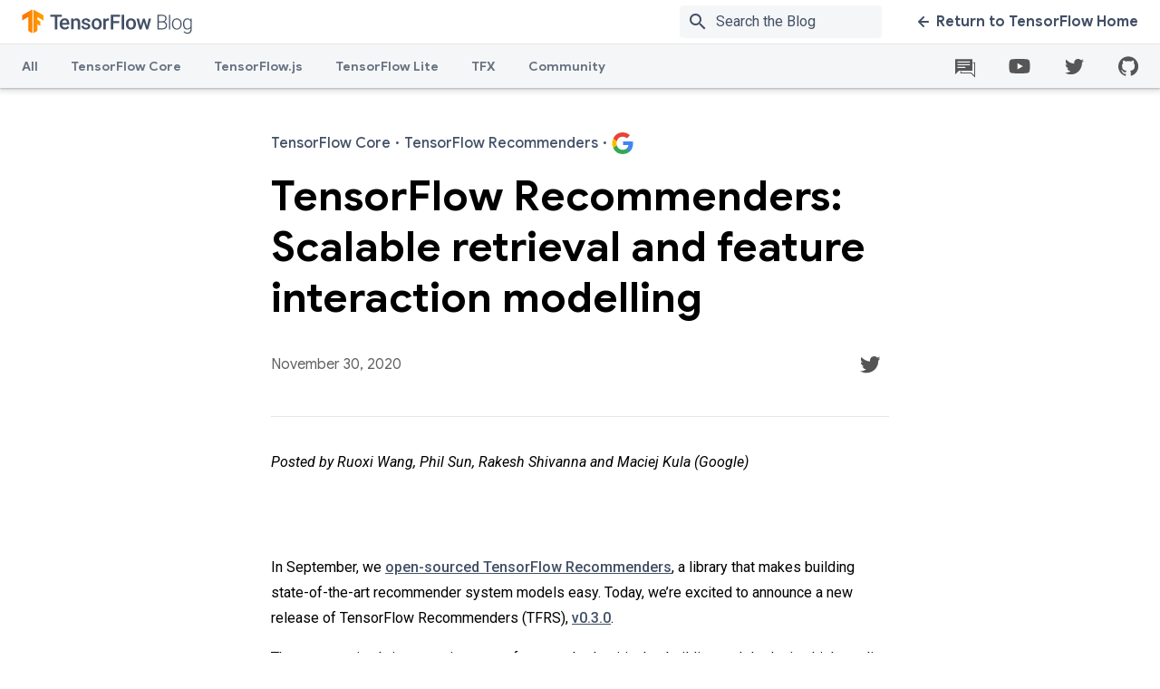

--- FILE ---
content_type: text/html; charset=UTF-8
request_url: https://blog.tensorflow.org/2020/11/tensorflow-recommenders-scalable-retrieval-feature-interaction-modelling.html
body_size: 20547
content:
<!DOCTYPE html>
<html class='v2' dir='ltr' lang='en' xmlns='http://www.w3.org/1999/xhtml' xmlns:b='http://www.google.com/2005/gml/b' xmlns:data='http://www.google.com/2005/gml/data' xmlns:expr='http://www.google.com/2005/gml/expr'>
<head>
<link href='https://www.blogger.com/static/v1/widgets/335934321-css_bundle_v2.css' rel='stylesheet' type='text/css'/>
<meta content='text/html; charset=UTF-8' http-equiv='Content-Type'/>
<meta content='blogger' name='generator'/>
<link href='https://blog.tensorflow.org/favicon.ico' rel='icon' type='image/x-icon'/>
<link href='https://blog.tensorflow.org/2020/11/tensorflow-recommenders-scalable-retrieval-feature-interaction-modelling.html' rel='canonical'/>
<link rel="alternate" type="application/atom+xml" title="The TensorFlow Blog - Atom" href="https://blog.tensorflow.org/feeds/posts/default" />
<link rel="alternate" type="application/rss+xml" title="The TensorFlow Blog - RSS" href="https://blog.tensorflow.org/feeds/posts/default?alt=rss" />
<link rel="service.post" type="application/atom+xml" title="The TensorFlow Blog - Atom" href="https://www.blogger.com/feeds/7864883956188652345/posts/default" />

<link rel="alternate" type="application/atom+xml" title="The TensorFlow Blog - Atom" href="https://blog.tensorflow.org/feeds/2722833120994115738/comments/default" />
<!--Can't find substitution for tag [blog.ieCssRetrofitLinks]-->
<link href='https://blogger.googleusercontent.com/img/b/R29vZ2xl/AVvXsEgUgTq7dzc6s_18vOpQe036s64DXxvcuPbhNW-E8ihsTe7zzbEtnJG4RpmdRsJT8czMIGUpNNlnS17KjW60cEM8FhoUfAats3BnIrEFTP8InG-O1UqRKbb15AJdf_mDhFYEgEMm5o4I_cg/s0/image+1.png' rel='image_src'/>
<meta content='The v0.3.0 release of TensorFlow Recommenders comes with two important new features: seamless state-of-the-art approximate retrieval and improved feat' name='description'/>
<meta content='https://blog.tensorflow.org/2020/11/tensorflow-recommenders-scalable-retrieval-feature-interaction-modelling.html' property='og:url'/>
<meta content='TensorFlow Recommenders: Scalable retrieval and feature interaction modelling' property='og:title'/>
<meta content='The v0.3.0 release of TensorFlow Recommenders comes with two important new features: seamless state-of-the-art approximate retrieval and improved feat' property='og:description'/>
<meta content='https://blogger.googleusercontent.com/img/b/R29vZ2xl/AVvXsEgUgTq7dzc6s_18vOpQe036s64DXxvcuPbhNW-E8ihsTe7zzbEtnJG4RpmdRsJT8czMIGUpNNlnS17KjW60cEM8FhoUfAats3BnIrEFTP8InG-O1UqRKbb15AJdf_mDhFYEgEMm5o4I_cg/w1200-h630-p-k-no-nu/image+1.png' property='og:image'/>
<meta charset='UTF-8'/>
<meta content='IE=edge' http-equiv='X-UA-Compatible'/>
<meta content='width=device-width, initial-scale=1' name='viewport'/>
<meta content='https://www.gstatic.com/tf_blog/images/image_blank.png' property='og:image'/>
<meta content='https://www.gstatic.com/tf_blog/images/image_blank.png' property='twitter:image'/>
<meta content='summary_large_image' name='twitter:card'/>
<meta content='TensorFlow Recommenders: Scalable retrieval and feature interaction modelling' property='twitter:title'/>
<title>TensorFlow Recommenders: Scalable retrieval and feature interaction modelling &#8212; The TensorFlow Blog</title>
<style id='page-skin-1' type='text/css'><!--
/* ADD YOUR CSS HERE */
body{font-family:Roboto,sans-serif;font-size:16px;line-height:30px;-webkit-font-smoothing:antialiased;color:#000}h1{font-family:Google Sans,sans-serif;font-size:34px;font-weight:500;line-height:44px}h2{font-size:30px;line-height:40px}h2,h3{font-family:Google Sans,sans-serif;font-weight:700}h3{font-size:24px;line-height:32px}h4{font-size:20px;font-weight:500}h4,h5{font-family:Google Sans,sans-serif;line-height:26px}h5{font-size:16px;font-weight:700}h6{font-size:14px;line-height:22px}.display,h6{font-family:Google Sans,sans-serif;font-weight:700}.display{font-size:46px;line-height:56px}.hidden-text{height:1px;overflow:hidden;pointer-events:none;position:absolute;top:-10px;width:1px}img,video{border:0;height:auto;max-width:100%}body{position:relative;min-height:100vh}body.no-scroll{overflow:hidden}.content-wrap{padding-top:97px;padding-bottom:552px}@media only screen and (max-width:839px){.content-wrap{padding-top:48px}}.widget{margin:0;line-height:unset}.widget li{padding-left:12px}.widget ol,.widget ul{padding-left:40px}.widget li,.widget ol,.widget ul{line-height:unset}.tensorsite-full-footer{position:absolute;bottom:0;height:461px;width:100%}.posts-container{display:-webkit-box;display:-webkit-flex;display:-ms-flexbox;display:flex;position:relative}.posts-container .tensorsite-posts__regular{-webkit-box-flex:3;-webkit-flex:3;-ms-flex:3;flex:3}.divider{width:100%;background-color:#e3e5e8;height:1px;margin-bottom:24px;z-index:1}.divider--lg-gap{margin:45px auto 25px}.divider--article-bottom{margin:30px 0}.divider--article-top{margin-bottom:36px}@media only screen and (max-width:767px){.divider--article-top{margin-bottom:24px}}.tensorsite-blog-logo{display:-webkit-box;display:-webkit-flex;display:-ms-flexbox;display:flex;-webkit-box-align:center;-webkit-align-items:center;-ms-flex-align:center;align-items:center}.tensorsite-blog-logo__image{width:auto;height:32px}.tensorsite-logo{display:-webkit-box;display:-webkit-flex;display:-ms-flexbox;display:flex;-webkit-box-align:center;-webkit-align-items:center;-ms-flex-align:center;align-items:center;-webkit-box-flex:1;-webkit-flex:1;-ms-flex:1;flex:1}.tensorsite-logo__image{width:auto;height:32px}@media only screen and (max-width:767px){.tensorsite-logo{margin-bottom:36px}}.wrapper{overflow:hidden}.tensorsite-container{margin:48px auto;padding:0 40px;position:relative;width:auto;max-width:1420px}@media only screen and (max-width:767px){.tensorsite-container{margin:24px auto;padding:0 20px}}@media only screen and (min-width:768px){.tensorsite-container.featured{margin:48px auto -12px}}.tensorsite-container--large{margin:48px auto;padding:0 40px;position:relative;width:auto;max-width:1050px}@media only screen and (max-width:767px){.tensorsite-container--large{margin:24px auto;padding:0 20px}}.tensorsite-container--medium{margin:48px auto;padding:0 40px;position:relative;width:auto;max-width:844px}@media only screen and (max-width:767px){.tensorsite-container--medium{margin:24px auto;padding:0 20px}}.tensorsite-container--narrow{margin:48px auto;padding:0 40px;position:relative;width:auto;max-width:682px}@media only screen and (max-width:767px){.tensorsite-container--narrow{margin:24px auto;padding:0 20px}}.tensorsite-container--flex-horizontal{display:-webkit-box;display:-webkit-flex;display:-ms-flexbox;display:flex}.section,body{margin:0}.tensorsite-content{border-radius:10px;display:-webkit-box;display:-webkit-flex;display:-ms-flexbox;display:flex;-webkit-box-flex:1;-webkit-flex:1;-ms-flex:1;flex:1;-webkit-box-orient:vertical;-webkit-box-direction:normal;-webkit-flex-direction:column;-ms-flex-direction:column;flex-direction:column;padding:26px 30px;position:relative}.tensorsite-content .spacer{-webkit-box-flex:1;-webkit-flex:1;-ms-flex:1;flex:1}.tensorsite-content a:not(.tensorsite-content__button),.tensorsite-content div{-webkit-transition:color .2s linear;transition:color .2s linear}.tensorsite-content ul{list-style:none;padding:0}.tensorsite-content ul li{line-height:1;margin:8px 0}.tensorsite-content ul li:last-of-type{margin-bottom:0}.tensorsite-content p{margin:0}.tensorsite-content__image-wrapper{position:relative}.tensorsite-content__image{border-radius:10px 10px 0 0;display:block;height:100%;-o-object-fit:cover;object-fit:cover;position:absolute;width:100%;-webkit-transform:scale(1.015);transform:scale(1.015);-webkit-transition:-webkit-transform .5s ease;transition:-webkit-transform .5s ease;transition:transform .5s ease;transition:transform .5s ease,-webkit-transform .5s ease;will-change:transform}@media only screen and (max-width:850px){.tensorsite-content__image{position:relative}}.tensorsite-content__icon{position:absolute;top:15px;right:24px}.tensorsite-content__subtitle{font-family:Google Sans,sans-serif;font-size:16px;font-weight:700;line-height:26px;font-weight:500!important;color:#425066;-webkit-box-align:center;-webkit-align-items:center;-ms-flex-align:center;align-items:center;display:-webkit-box;display:-webkit-flex;display:-ms-flexbox;display:flex;margin-bottom:18px;position:relative}.tensorsite-content__subtitle b{margin:0 5px}.tensorsite-content__title{font-family:Google Sans,sans-serif;font-size:34px;font-weight:500;line-height:44px;font-weight:700!important;color:#425066;margin-bottom:12px}.tensorsite-content__title:last-child{margin-bottom:0}.tensorsite-content__title--grow{-webkit-box-flex:1;-webkit-flex-grow:1;-ms-flex-positive:1;flex-grow:1}.tensorsite-content__info{font-size:14px;line-height:22px;color:#616161;margin-bottom:18px}.tensorsite-content__description{font-family:Roboto,sans-serif;font-size:16px;line-height:30px;color:#616161;margin-bottom:24px}a{color:#425066;-webkit-transition:color .2s linear;transition:color .2s linear}a,a:active,a:focus{text-decoration:none}a.disabled{pointer-events:none;cursor:default;color:#ccc}a.disabled .cta-icon path{fill:#ccc}a .cta-icon{-webkit-transition:margin-right .2s linear,margin-left .2s linear;transition:margin-right .2s linear,margin-left .2s linear}a .cta-icon path{fill:#425066;-webkit-transition:fill .2s linear;transition:fill .2s linear}a .cta-icon.grey path{fill:#ccc}a .cta-icon--left{-webkit-transform:rotate(180deg);transform:rotate(180deg)}a:hover{color:#ff6f00}a:hover .cta-icon path{fill:#ff6f00}.tensorsite-card{display:-webkit-box;display:-webkit-flex;display:-ms-flexbox;display:flex;-webkit-backface-visibility:hidden;backface-visibility:hidden;background:#fff;border-radius:10px;-webkit-box-shadow:0 0 36px rgba(0,0,0,.1);box-shadow:0 0 36px rgba(0,0,0,.1);-webkit-box-orient:horizontal;-webkit-box-direction:normal;-webkit-flex-direction:row;-ms-flex-direction:row;flex-direction:row;margin:24px 0;overflow:hidden;position:relative;-webkit-transform:translateZ(0);transform:translateZ(0);-webkit-transition:opacity .2s linear,-webkit-box-shadow .2s linear;transition:opacity .2s linear,-webkit-box-shadow .2s linear;transition:box-shadow .2s linear,opacity .2s linear;transition:box-shadow .2s linear,opacity .2s linear,-webkit-box-shadow .2s linear}.tensorsite-card.hidden{display:none}.tensorsite-card .divider{margin-bottom:18px}@media only screen and (max-width:850px){.tensorsite-card .divider{margin-bottom:14px}}.tensorsite-card.featured{min-height:300px}.tensorsite-card.featured .tensorsite-content{-webkit-box-pack:center;-webkit-justify-content:center;-ms-flex-pack:center;justify-content:center}.tensorsite-card.featured .tensorsite-content .tensorsite-content__title{font-size:40px;line-height:54px}@media only screen and (max-width:850px){.tensorsite-card.featured .tensorsite-content .tensorsite-content__title{font-size:26px;line-height:36px}}.tensorsite-card.featured .tensorsite-content .tensorsite-content__subtitle{margin-bottom:18px}@media only screen and (max-width:850px){.tensorsite-card.featured .tensorsite-content .tensorsite-content__subtitle{margin-bottom:10px}}@media only screen and (max-width:850px){.tensorsite-card{-webkit-box-orient:vertical;-webkit-box-direction:normal;-webkit-flex-direction:column;-ms-flex-direction:column;flex-direction:column;max-height:unset;max-width:600px;margin:24px auto}}.tensorsite-card:hover .tensorsite-content__title{color:#ff6f00}.tensorsite-card .tensorsite-content{padding:28px 30px 32px}.tensorsite-card .tensorsite-content .tensorsite-content__cta-wrapper,.tensorsite-card .tensorsite-content .tensorsite-content__description,.tensorsite-card .tensorsite-content .tensorsite-content__info,.tensorsite-card .tensorsite-content .tensorsite-content__subtitle,.tensorsite-card .tensorsite-content .tensorsite-content__title{position:relative}.tensorsite-card .tensorsite-content .tensorsite-content__subtitle{margin-bottom:14px}@media only screen and (max-width:1279px){.tensorsite-card .tensorsite-content .tensorsite-content__subtitle{margin-bottom:8px;line-height:24px;font-size:14px}}.tensorsite-card .tensorsite-content .tensorsite-content__title{margin-bottom:16px;font-size:30px}@media only screen and (max-width:1279px){.tensorsite-card .tensorsite-content .tensorsite-content__title{font-size:24px;margin-bottom:14px;line-height:32px}.tensorsite-card .tensorsite-content .tensorsite-content__title .no-subtitle{margin-top:32px}}.tensorsite-card .tensorsite-content .tensorsite-content__description{margin-bottom:0;display:-webkit-box;line-clamp:4;-webkit-line-clamp:4;text-overflow:ellipsis;-webkit-box-orient:vertical;overflow:hidden}.tensorsite-card .tensorsite-content .tensorsite-content__description *{color:#616161!important;font-weight:400!important}.tensorsite-card .tensorsite-content .tensorsite-content__info{font-family:Google Sans,sans-serif;margin-bottom:20px}@media only screen and (max-width:1279px){.tensorsite-card .tensorsite-content .tensorsite-content__info{line-height:24px}}@media only screen and (max-width:850px){.tensorsite-card .tensorsite-content{padding:16px 18px 20px}}.tensorsite-card .tensorsite-content__image-wrapper{background-color:#fbfcfc;overflow:hidden;position:relative;width:auto;-webkit-flex-basis:40%;-ms-flex-preferred-size:40%;flex-basis:40%;display:-webkit-box;display:-webkit-flex;display:-ms-flexbox;display:flex;-webkit-box-align:center;-webkit-align-items:center;-ms-flex-align:center;align-items:center;-webkit-box-pack:center;-webkit-justify-content:center;-ms-flex-pack:center;justify-content:center}@media only screen and (max-width:850px){.tensorsite-card .tensorsite-content__image-wrapper{max-height:250px}}.tensorsite-card .tensorsite-content__image-wrapper.hidden{display:none}.tensorsite-card:focus,.tensorsite-card:hover{-webkit-box-shadow:0 0 64px rgba(0,0,0,.22);box-shadow:0 0 64px rgba(0,0,0,.22);cursor:pointer}.tensorsite-card__href{height:100%;left:0;opacity:0;position:absolute;top:0;width:100%;z-index:2}.tensorsite-card:first-of-type{margin-top:0}.tensorsite-card:hover .tensorsite-content__image-wrapper img,.tensorsite-card__href:focus~.tensorsite-content__image-wrapper img{-webkit-transform:scale(1.03);transform:scale(1.03);-webkit-transition:-webkit-transform 1s ease;transition:-webkit-transform 1s ease;transition:transform 1s ease;transition:transform 1s ease,-webkit-transform 1s ease}.tensorsite-detail{color:#000!important}.tensorsite-detail__title{font-family:Google Sans,sans-serif;font-size:46px;font-weight:700;line-height:56px;margin-bottom:24px}@media only screen and (max-width:767px){.tensorsite-detail__title{font-family:Google Sans,sans-serif;font-size:28px;font-weight:700;line-height:1.36;margin-bottom:16px}}.tensorsite-detail__body,.tensorsite-detail__body div,.tensorsite-detail__body div>span,.tensorsite-detail__body li>span{font-family:Roboto,sans-serif!important;font-size:16px!important;line-height:28px!important;letter-spacing:0!important}.tensorsite-detail__body b,.tensorsite-detail__body strong{font-weight:500!important}.tensorsite-detail__body h1,.tensorsite-detail__body h1>span,.tensorsite-detail__body h1>strong,.tensorsite-detail__body h2,.tensorsite-detail__body h2>span,.tensorsite-detail__body h2>strong{font-family:Google Sans,sans-serif!important;font-size:30px!important;font-weight:700!important;line-height:40px!important;margin-bottom:18px!important;margin-top:40px}@media only screen and (max-width:767px){.tensorsite-detail__body h1,.tensorsite-detail__body h1>span,.tensorsite-detail__body h1>strong,.tensorsite-detail__body h2,.tensorsite-detail__body h2>span,.tensorsite-detail__body h2>strong{font-size:24px!important;line-height:34px!important;margin-bottom:12px!important;margin-top:30px}}.tensorsite-detail__body h3,.tensorsite-detail__body h3>span,.tensorsite-detail__body h3>strong{font-family:Google Sans,sans-serif!important;font-size:26px!important;font-weight:700!important;line-height:36px!important;margin-bottom:14px!important;margin-top:40px}@media only screen and (max-width:767px){.tensorsite-detail__body h3,.tensorsite-detail__body h3>span,.tensorsite-detail__body h3>strong{font-size:22px!important;line-height:32px!important;margin-bottom:12px!important;margin-top:30px}}.tensorsite-detail__body h4,.tensorsite-detail__body h4>span,.tensorsite-detail__body h4>strong{font-family:Google Sans,sans-serif!important;font-size:20px!important;font-weight:500!important;line-height:30px!important;margin-bottom:14px!important;margin-top:40px}@media only screen and (max-width:767px){.tensorsite-detail__body h4,.tensorsite-detail__body h4>span,.tensorsite-detail__body h4>strong{margin-bottom:12px!important;margin-top:30px}}.tensorsite-detail__body ol,.tensorsite-detail__body ul{margin:24px 0}@media only screen and (max-width:767px){.tensorsite-detail__body ol,.tensorsite-detail__body ul{margin:18px 0}}.tensorsite-detail__body a{color:#425066!important;font-weight:500!important}.tensorsite-detail__body a:not(.author-link){text-decoration:underline!important}.tensorsite-detail__body a:hover{color:#ff6f00!important}.tensorsite-detail__body a.author-link{white-space:nowrap}.tensorsite-detail__body a[imageanchor]{display:block!important;float:none!important;margin-left:0!important;margin-right:0!important}.tensorsite-detail__body img{display:block}.tensorsite-detail__body img:not(.unset-width){width:100%;border-radius:4px;margin:24px 0}.tensorsite-detail__body img.unset-width{margin:0 auto 12px}.tensorsite-detail__body iframe{width:100%}.tensorsite-detail__body .gist{margin:24px 0}.tensorsite-detail__body .tr-caption-container{width:100%;padding:0;margin:24px 0}.tensorsite-detail__body .tr-caption-container img{margin:0 0 12px}.tensorsite-detail__body .tr-caption{font-size:12.8px!important;font-style:normal!important;font-family:unset!important;line-height:1.8!important;font-weight:400!important}.tensorsite-detail__body code,.tensorsite-detail__body pre[class*=language-]{background:#f5f6f7!important;font-family:Roboto Mono,monospace!important;border-radius:2px}.tensorsite-detail__body code{padding:5px 8px}.tensorsite-detail__body pre[class*=language-]{margin:24px auto!important;line-height:1.7!important;padding:24px}@media only screen and (max-width:767px){.tensorsite-detail__body pre[class*=language-]{padding:8px 12px}}.tensorsite-detail__body pre[class*=language-] code{padding:0}.tensorsite-detail__body pre[class*=language-] .token.operator{background:unset!important}.tensorsite-detail__body .separator[style*=center]>a:not([style*=float]){margin:0!important}.tensorsite-detail__contact{display:-webkit-box;display:-webkit-flex;display:-ms-flexbox;display:flex;-webkit-box-align:center;-webkit-align-items:center;-ms-flex-align:center;align-items:center;-webkit-box-pack:justify;-webkit-justify-content:space-between;-ms-flex-pack:justify;justify-content:space-between;margin-bottom:36px}@media only screen and (max-width:767px){.tensorsite-detail__contact{margin-bottom:24px}}.tensorsite-detail__info{font-family:Google Sans,sans-serif;font-size:16px;font-weight:700;line-height:26px;font-weight:400;color:#616161;margin-right:25px}.tensorsite-detail-footer .article-divider{padding:30px 0}.tensorsite-detail-footer .tensorsite-chip{font-family:Roboto,sans-serif;font-size:16px;line-height:30px;color:#616161;border:1px solid #ebebeb;padding:4px 10px;display:inline-block;border-radius:4px;margin-bottom:4px;-webkit-transition:color .2s linear,background-color .2s linear;transition:color .2s linear,background-color .2s linear;text-decoration:none}.tensorsite-detail-footer .tensorsite-chip:hover{background-color:hsla(213,7%,76%,.2)}.tensorsite-detail-footer .tensorsite-chip:focus{background-color:hsla(213,7%,76%,.26)}.tensorsite-detail-footer .tensorsite-chip:active{background-color:hsla(213,7%,76%,.32)}.tensorsite-next{background:#f5f6f7;padding:48px 0 60px;display:none}@media only screen and (max-width:767px){.tensorsite-next{padding:48px 0 0}}.tensorsite-next.active{display:-webkit-box;display:-webkit-flex;display:-ms-flexbox;display:flex}.tensorsite-next__title{font-family:Google Sans,sans-serif;font-size:46px;font-weight:700;line-height:56px;margin-bottom:36px;text-align:center}@media only screen and (max-width:767px){.tensorsite-next__title{font-family:Google Sans,sans-serif;font-size:28px;font-weight:700;line-height:1.36;margin-bottom:24px}}#pagination-container{display:none}.pagination{display:-webkit-box;display:-webkit-flex;display:-ms-flexbox;display:flex;-webkit-box-pack:justify;-webkit-justify-content:space-between;-ms-flex-pack:justify;justify-content:space-between}.pagination .arrow-link{font-family:Google Sans,sans-serif;font-size:16px;font-weight:700;line-height:20px;display:-webkit-inline-box;display:-webkit-inline-flex;display:-ms-inline-flexbox;display:inline-flex;-webkit-box-align:center;-webkit-align-items:center;-ms-flex-align:center;align-items:center;text-decoration:none}.pagination .arrow-link .cta-icon{height:12px}.pagination .arrow-link .cta-icon--left{margin-left:4px}.pagination .arrow-link .cta-icon--right{margin-right:4px}.pagination .arrow-link>span{padding:0 8px}.pagination .arrow-link:hover .cta-icon--left{margin-left:0;margin-right:4px}.pagination .arrow-link:hover .cta-icon--right{margin-left:4px;margin-right:0}.filter-page__title{font-family:Google Sans,sans-serif;font-size:46px;font-weight:700;line-height:56px;line-height:46px;margin-bottom:20px}@media only screen and (max-width:767px){.filter-page__title{font-family:Google Sans,sans-serif;font-size:30px;font-weight:700;line-height:40px}}.filter-page__subtitle{font-size:18px;line-height:30px;max-width:735px}@media only screen and (max-width:767px){.filter-page__subtitle{font-family:Roboto,sans-serif;font-size:16px;line-height:28px}}.filter-page__subtitle a{text-decoration:underline;font-weight:500}.tensorsite-button{font-family:Google Sans,sans-serif;font-size:16px;font-weight:700;line-height:20px;border-radius:8px;-webkit-box-shadow:0 0 20px transparent;box-shadow:0 0 20px transparent;display:inline-block;height:auto;outline:none;padding:13px 22px;text-transform:none;-webkit-transition:background .3s linear,color .3s linear,-webkit-box-shadow .3s linear;transition:background .3s linear,color .3s linear,-webkit-box-shadow .3s linear;transition:box-shadow .3s linear,background .3s linear,color .3s linear;transition:box-shadow .3s linear,background .3s linear,color .3s linear,-webkit-box-shadow .3s linear}.tensorsite-button:active{-webkit-box-shadow:none;box-shadow:none}.tensorsite-button--orange{background:-webkit-gradient(linear,left top,right top,from(#ff6f00),to(#ff9100));background:linear-gradient(90deg,#ff6f00,#ff9100);color:#fff;overflow:hidden;position:relative;z-index:1}.tensorsite-button--orange:after{background:#ff6f00;bottom:0;content:"";left:0;opacity:0;position:absolute;right:0;top:0;-webkit-transition:opacity .3s;transition:opacity .3s;z-index:-1}.tensorsite-button--orange:focus:after,.tensorsite-button--orange:hover:after{opacity:1}.tensorsite-button--white{background:#fff;color:#425066}.tensorsite-button--white:focus,.tensorsite-button--white:hover{background:#425066;color:#fff}.tensorsite-footer{margin-top:-92px;overflow:hidden;padding-top:92px;pointer-events:none;position:relative}.tensorsite-footer:after,.tensorsite-footer:before{bottom:0;content:"";display:block;position:absolute}.tensorsite-footer:before{background:#ff6f00;left:0;right:calc(1440px + ((100% - 1440px) / 2) + 96px);top:184px}.tensorsite-footer:after{background:#ff9100;left:calc(1440px + ((100% - 1440px) / 2) + 96px);right:0;top:0}.tensorsite-footer.grey{background-color:#f5f6f7}.tensorsite-footer__container{background-image:-webkit-gradient(linear,right top,left top,color-stop(18%,#ff9100),color-stop(86%,#ff6f00));background-image:linear-gradient(-90deg,#ff9100 18%,#ff6f00 86%);margin:0 auto;max-width:calc(100% - 192px);min-height:210px;padding:70px 0;position:relative}@media screen and (min-width:1440px){.tensorsite-footer__container{max-width:1248px}}@media only screen and (max-width:767px){.tensorsite-footer__container{background-image:-webkit-gradient(linear,right top,left top,from(#ff9100),to(#ff6f00));background-image:linear-gradient(-90deg,#ff9100,#ff6f00);padding-bottom:100px}}.tensorsite-footer__side{bottom:0;position:absolute;width:192px}.tensorsite-footer__side:before{content:"";display:block;height:92px;margin-top:-92px;width:100%}.tensorsite-footer__side--left{background:#ff6f00;left:-192px;top:92px}.tensorsite-footer__side--left:before{background-image:url("data:image/svg+xml;charset=utf-8,%3Csvg xmlns='http://www.w3.org/2000/svg' viewBox='0 0 192 92'%3E%3Cpath d='M162 8L96 46 30 84a60.7 60.7 0 0 1-30 8h192V0a60.7 60.7 0 0 0-30 8z' fill='%23FF6F00'/%3E%3C/svg%3E")}.tensorsite-footer__side--right{background:#ff9100;right:-192px;top:0}.tensorsite-footer__side--right:before{background-image:url("data:image/svg+xml;charset=utf-8,%3Csvg xmlns='http://www.w3.org/2000/svg' viewBox='0 0 192 92'%3E%3Cpath d='M162 8L96 46 30 84a60.7 60.7 0 0 1-30 8h192V0a60.7 60.7 0 0 0-30 8z' fill='%23FF9100'/%3E%3C/svg%3E")}.tensorsite-footer__content{pointer-events:auto}.tensorsite-footer__content .tensorsite-content{margin:0 auto;max-width:650px;padding:0}.tensorsite-footer__content .tensorsite-content__title{font-family:Google Sans,sans-serif;font-size:30px;font-weight:700;line-height:40px;color:#fff;padding:0;text-align:center;width:auto}.tensorsite-footer__content .tensorsite-content__description{font-size:18px;line-height:30px;color:#fff;text-align:center}.tensorsite-footer__content .tensorsite-content__cta-wrapper{margin-top:10px;text-align:center}.tensorsite-footer__content .tensorsite-content .tensorsite-content__title+.tensorsite-content__cta-wrapper{margin-top:40px}@media only screen and (max-width:767px){.tensorsite-footer__content{margin:0 -76px}}.tensorsite-footer__lines{background:url("https://www.gstatic.com/tf_blog/images/tf_lines.svg") bottom/100% auto no-repeat;bottom:0;left:50%;max-width:1720px;min-width:1320px;pointer-events:none;position:absolute;top:0;-webkit-transform:translate(-50%);transform:translate(-50%);width:90vw;z-index:2}@media only screen and (max-width:767px){.tensorsite-footer__lines{-webkit-transform:translate(-30%);transform:translate(-30%)}}@media only screen and (max-width:480px){.tensorsite-footer__lines{-webkit-transform:translate(-20%);transform:translate(-20%)}}.icon-link{border-radius:50%;height:42px;width:42px;display:-webkit-inline-box;display:-webkit-inline-flex;display:-ms-inline-flexbox;display:inline-flex;-webkit-box-pack:center;-webkit-justify-content:center;-ms-flex-pack:center;justify-content:center;-webkit-box-align:center;-webkit-align-items:center;-ms-flex-align:center;align-items:center;-webkit-transition:background .2s linear;transition:background .2s linear;position:relative}.icon-link:hover{background-color:hsla(213,7%,76%,.2)}.icon-link:focus{background-color:hsla(213,7%,76%,.26)}.icon-link:active{background-color:hsla(213,7%,76%,.32)}.icon-tooltip{left:-3rem}.icon-tooltip,.icon-tooltip-github{position:absolute;width:10rem;background-color:#f5f6f7;top:2.25rem;z-index:999;border-radius:.5rem;text-align:center;color:#425066;display:none;-webkit-box-shadow:0 1px 6px 0 rgba(60,64,67,.3),0 2px 6px 2px rgba(60,64,67,.15);box-shadow:0 1px 6px 0 rgba(60,64,67,.3),0 2px 6px 2px rgba(60,64,67,.15)}.icon-tooltip-github{left:-7rem}.footer__links .footer-link:not(:first-child):before{content:"\B7";color:#999;font-weight:500;margin:5px}.social-icons__container-header,.social-icons__links{height:100%;display:-webkit-box;display:-webkit-flex;display:-ms-flexbox;display:flex;-webkit-box-align:center;-webkit-align-items:center;-ms-flex-align:center;align-items:center}.social-icons__container-header{margin-right:14px}.social-icons__container-header .icon-link{margin-right:0;margin-left:18px}@media only screen and (max-width:1000px){.social-icons__container-header{display:none}}.social-icons__container-footer{background:#f9f9f9;padding:36px 40px;display:-webkit-box;display:-webkit-flex;display:-ms-flexbox;display:flex;-webkit-box-align:center;-webkit-align-items:center;-ms-flex-align:center;align-items:center}.social-icons__container-footer .icon-link:not(:last-of-type){margin-right:24px}.social-icons__container-footer .footer__side--right{display:-webkit-box;display:-webkit-flex;display:-ms-flexbox;display:flex;-webkit-box-align:center;-webkit-align-items:center;-ms-flex-align:center;align-items:center;gap:20px}@media only screen and (max-width:767px){.social-icons__container-footer .footer__side--right{display:block}.social-icons__container-footer .footer__side--right .social-icons__links{place-content:center}}@media only screen and (max-width:767px){.social-icons__container-footer{-webkit-box-orient:vertical;-webkit-box-direction:normal;-webkit-flex-direction:column;-ms-flex-direction:column;flex-direction:column}}.header__overlay{height:100%;left:0;position:absolute;width:100%;background-color:rgba(0,0,0,.4);-webkit-animation:fade-in .4s cubic-bezier(.39,.575,.565,1);animation:fade-in .4s cubic-bezier(.39,.575,.565,1);opacity:0;top:0;z-index:-1}.header__overlay.show{opacity:1;z-index:800;-webkit-transition:opacity .2s ease-in-out;transition:opacity .2s ease-in-out}.header{position:fixed;z-index:700;top:0;width:100%;-webkit-box-shadow:0 1px 2px 0 rgba(60,64,67,.3),0 2px 6px 2px rgba(60,64,67,.15);box-shadow:0 1px 2px 0 rgba(60,64,67,.3),0 2px 6px 2px rgba(60,64,67,.15);height:97px}@media only screen and (max-width:839px){.header{height:48px}}.header .top-row{background:#fff;display:-webkit-box;display:-webkit-flex;display:-ms-flexbox;display:flex;-webkit-box-pack:justify;-webkit-justify-content:space-between;-ms-flex-pack:justify;justify-content:space-between;padding:0 24px;height:48px;-webkit-box-align:center;-webkit-align-items:center;-ms-flex-align:center;align-items:center;border-bottom:1px solid #e6e6e6}@media only screen and (max-width:839px){.header .top-row{padding:0 16px}}.header .top-row__left,.header .top-row__right{-webkit-box-align:center;-webkit-align-items:center;-ms-flex-align:center;align-items:center;-webkit-box-flex:0;-webkit-flex:0 0 auto;-ms-flex:0 0 auto;flex:0 0 auto;height:100%}.header .nav-row,.header .top-row__left,.header .top-row__right{display:-webkit-box;display:-webkit-flex;display:-ms-flexbox;display:flex}.header .nav-row{background:#f5f6f7;-webkit-box-pack:justify;-webkit-justify-content:space-between;-ms-flex-pack:justify;justify-content:space-between;width:100%}.header .nav-items{display:-webkit-box;display:-webkit-flex;display:-ms-flexbox;display:flex;-webkit-box-flex:1;-webkit-flex-grow:1;-ms-flex-positive:1;flex-grow:1;height:48px;position:relative;padding:0 24px}@media only screen and (max-width:839px){.header .nav-items{display:none}}.header .nav-items tab{position:relative}.header .nav-items tab.active .header__nav-item:after,.header .nav-items tab:hover .header__nav-item:after{background:#425066}@media only screen and (max-width:839px){.header .header__cta,.header .nav-items{display:none}}.header__search-container{display:-webkit-box;display:-webkit-flex;display:-ms-flexbox;display:flex;-webkit-box-align:center;-webkit-align-items:center;-ms-flex-align:center;align-items:center;margin:6px 0 6px 24px;overflow:hidden;position:relative;margin-right:36px;border-radius:4px}@media only screen and (max-width:767px){.header__search-container:not(.mobile){display:none}}.header__search-container.mobile{margin:0 0 20px}.header__search-container.mobile #searchform,.header__search-container.mobile .searchbox{width:100%}.header__search-container .searchbox{border-radius:2px}.header__search-container .searchbox input{font-family:Roboto,sans-serif;font-size:16px;line-height:30px;background:#f5f6f7;color:#425066;border:0;margin:0;height:20px;outline:0;padding:8px 8px 8px 40px;width:100%;-webkit-transition:background .2s;transition:background .2s}.header__search-container .searchbox input::-webkit-input-placeholder{color:#425066}.header__search-container .searchbox input:-ms-input-placeholder,.header__search-container .searchbox input::-ms-input-placeholder{color:#425066}.header__search-container .searchbox input::placeholder{color:#425066}.header__search-container .searchbox input:hover{background:#e8eaed}.header__search-container .material-icons{color:#425066;left:8px;position:absolute;top:6px;-webkit-transition:color .2s;transition:color .2s}.header__cta{font-family:Google Sans,sans-serif;font-size:16px;font-weight:700;line-height:20px;display:-webkit-box;display:-webkit-flex;display:-ms-flexbox;display:flex;-webkit-box-align:center;-webkit-align-items:center;-ms-flex-align:center;align-items:center}.header__cta.mobile{padding:18px 0}.header__cta:hover .cta-icon{margin-left:0;margin-right:12px}.header__cta .cta-icon{-webkit-transition:margin-right .2s linear,margin-left .2s linear;transition:margin-right .2s linear,margin-left .2s linear;margin-left:4px;margin-right:8px;-webkit-transform:rotate(180deg);transform:rotate(180deg)}.header__nav-item{font-family:Google Sans,sans-serif;font-size:14px;font-weight:700;line-height:22px;color:#677282;display:-webkit-box;display:-webkit-flex;display:-ms-flexbox;display:flex;-webkit-box-align:center;-webkit-align-items:center;-ms-flex-align:center;align-items:center;padding:0 36px 0 0;height:100%;text-transform:none}.header__nav-item:hover{color:#677282}.header__nav-item.mobile{font-weight:500;padding:0}.header__nav-item.mobile:hover{color:#ff6f00}.header__nav-item:after{bottom:0;border-radius:3px 3px 0 0;content:"";display:block;height:3px;left:calc(50% - 18px);min-width:20px;position:absolute;right:0;-webkit-transform:translateX(-50%);transform:translateX(-50%);width:calc(100% - 44px)}.header__hamburger{border:0;background:none;outline:none;padding:0;margin:1px 8px 0 -4px;padding:8px;color:rgba(0,0,0,.65);cursor:pointer}@media only screen and (min-width:840px){.header__hamburger{display:none}}.header__side-menu{background-color:#fff;bottom:0;display:-webkit-box;display:-webkit-flex;display:-ms-flexbox;display:flex;-webkit-box-orient:vertical;-webkit-box-direction:normal;-webkit-flex-direction:column;-ms-flex-direction:column;flex-direction:column;height:100%;left:0;overflow:auto;position:fixed;top:0;-webkit-transform:translateX(-100%);transform:translateX(-100%);-webkit-transition:-webkit-transform .2s cubic-bezier(.215,.61,.355,1);transition:-webkit-transform .2s cubic-bezier(.215,.61,.355,1);transition:transform .2s cubic-bezier(.215,.61,.355,1);transition:transform .2s cubic-bezier(.215,.61,.355,1),-webkit-transform .2s cubic-bezier(.215,.61,.355,1);z-index:900}.header__side-menu.is-open{height:100%;-webkit-transform:translateX(0);transform:translateX(0);width:80%}.header__side-menu__content{height:100%;padding:18px 16px 0;display:-webkit-box;display:-webkit-flex;display:-ms-flexbox;display:flex;-webkit-box-orient:vertical;-webkit-box-direction:normal;-webkit-flex-direction:column;-ms-flex-direction:column;flex-direction:column}.header__side-menu__content .spacer{-webkit-box-flex:1;-webkit-flex:1;-ms-flex:1;flex:1}.header__side-menu__title{font-size:18px;line-height:30px;font-weight:500;margin-bottom:12px}.header__side-menu__items{list-style:none}.header__side-menu__items li{padding:12px 0}.header__side-menu__bottom{border-top:1px solid #e6e6e6}.header__side-menu__logo-container{background:#fff;height:48px;display:-webkit-box;display:-webkit-flex;display:-ms-flexbox;display:flex;-webkit-box-align:center;-webkit-align-items:center;-ms-flex-align:center;align-items:center;-webkit-flex-shrink:0;-ms-flex-negative:0;flex-shrink:0;padding:0 16px;border-bottom:1px solid #e6e6e6}.tensorsite__tags{-webkit-box-flex:1;-webkit-flex:1;-ms-flex:1;flex:1;height:650px;margin-left:40px;padding-top:40px;position:-webkit-sticky;position:sticky;top:97px}@media only screen and (max-width:850px){.tensorsite__tags{display:none}}.tensorsite__tags h2{margin-bottom:32px}.tensorsite__tags .tensorsite-tag{font-family:Google Sans,sans-serif;font-size:20px;font-weight:500;line-height:26px;color:#425066;display:block;padding:20px 0;border-bottom:1px solid #e3e5e8;display:-webkit-box;display:-webkit-flex;display:-ms-flexbox;display:flex;-webkit-box-pack:justify;-webkit-justify-content:space-between;-ms-flex-pack:justify;justify-content:space-between;-webkit-box-align:center;-webkit-align-items:center;-ms-flex-align:center;align-items:center;-webkit-transition:color .2s linear;transition:color .2s linear}.tensorsite__tags .tensorsite-tag:hover{color:#ff6f00}.tensorsite__tags .tensorsite-tag:hover .cta-icon{margin-left:12px;margin-right:0}.tensorsite__tags .tensorsite-tag .cta-icon{-webkit-transition:margin-right .2s linear,margin-left .2s linear;transition:margin-right .2s linear,margin-left .2s linear;margin-left:8px;margin-right:4px}.community-icon{width:24px;height:24px;vertical-align:middle}
]

--></style>
<!-- Custom TensorFlow Fonts -->
<link href='https://fonts.googleapis.com/css?family=Google+Sans:400,500,700|Roboto:400,400italic,500,500italic,700,700italic|Roboto+Mono:400,500,700|Material+Icons' rel='stylesheet'/>
<!-- End Custom TensorFlow Fonts -->
<!-- Code Block Syntax Highlighting -->
<link href="//prismjs.com/themes/prism.css" rel="stylesheet">
<script src="//prismjs.com/prism.js" type="text/javascript"></script>
<script src='https://cdnjs.cloudflare.com/ajax/libs/prism/1.17.1/plugins/autoloader/prism-autoloader.min.js'></script>
<!-- End Code Block Syntax Highlighting -->
<!-- Image Zoom -->
<link href='https://cdn.jsdelivr.net/npm/zoom-vanilla.js/dist/zoom.css' rel='stylesheet'/>
<script defer='defer' src='https://cdn.jsdelivr.net/npm/zoom-vanilla.js/dist/zoom-vanilla.min.js' type='text/javascript'></script>
<!-- End Image Zoom-->
<link href='https://www.gstatic.com/tf_blog/images/favicon.png' rel='shortcut icon' type='image/png'/>
<script type='text/javascript'>
        //<![CDATA[

        const qs = (string, el = document) => el.querySelector(string);
        const qsa = (string, el = document) => el.querySelectorAll(string);

        class App {
            constructor() {
                this.body = qs('body');
                this.detailBody = qs('.tensorsite-detail__body');

                this.overlay = qs('.header__overlay');
                this.hamburger = qs('.header__hamburger');
                this.sideMenu = qs('.header__side-menu');

                this.detailBodies = qsa('.tensorsite-detail__body');

                this.searchForms = qsa('.searchbox');
                this.searchInputs = qsa('.search-input');

                this.homeHref = qs('#home-href');
                this.featuredCard = qs('.tensorsite-card.featured');
                this.featuredPostHref =  this.featuredCard && this.featuredCard
                          .querySelector('.tensorsite-card__href')
                          .getAttribute('href');
                this.cards = qsa('.tensorsite-card');
                this.images = qsa('img[border]');
                this.cardDescriptions = qsa('.tensorsite-content__description');
                this.hiddenDescription = qsa('.tensorsite-detail__description');

                this.iconLinks = qs('.social-icons__links').children
                this.iconTooltips = qsa('[class^="icon-tooltip"]')

                this._toggleMobileMenu = this._toggleMobileMenu.bind(this);
                this._closeMenu = this._closeMenu.bind(this);
                this._onResize = this._onResize.bind(this);
                this._getScreen = this._getScreen.bind(this);
                this._searchGoogle = this._searchGoogle.bind(this);
                this._handleSearchKeypress = this._handleSearchKeypress.bind(this);
                this._removeDividerAboveImage();
                this._setAllTagActive();
                this._showFeaturedPost();
                this._redirectWithMaxResults();
                this._makeImagesZoomable();
                this._removeCardLineBreaks();
                this._getNextPost().then(()=>{
                  this._removeCardLineBreaks();
                })

                this.addEventListeners();
            }

            addEventListeners() {
                window.addEventListener('resize', this._onResize);
                this.hamburger.addEventListener('click', this._toggleMobileMenu);
                this.searchForms.forEach(el => el.addEventListener('submit', this._searchGoogle));
                this.searchInputs.forEach(el => el.addEventListener('keypress', this._handleSearchKeypress));

                Array.from(this.iconLinks).forEach((icon, i) => {
                    icon.addEventListener("mouseover", () => icon.querySelectorAll('[class^="icon-tooltip"]')[0].style.display = 'block');
                    icon.addEventListener("mouseout",  () => icon.querySelectorAll('[class^="icon-tooltip"]')[0].style.display = 'none');
                  })
            }

            _getNextPost() {
              return new Promise((resolve) => {
                const nextHref = qs('.tensorsite-detail__next-url');

                  if (this.detailBody && nextHref) {
                    let request = new XMLHttpRequest();
                    request.open('GET', nextHref.getAttribute('href'), true);

                    request.onload = function() {
                      if (this.status >= 200 && this.status < 400) {
                        // Success! Should be an HTML response

                        // Save html in variable so you're able to query select
                        const parser = new DOMParser();
                        const html = parser.parseFromString(this.response, "text/html");

                        const nextTitle = html.querySelector('.tensorsite-detail__title');
                        const nextDesc = html.querySelector('.tensorsite-detail__description');
                        const nextTags = html.querySelector('.tensorsite-detail__tags');
                        const nextHref = qs('.tensorsite-detail__next-url').getAttribute('href');
                        const nextImgUrl = html.querySelector('.tensorsite-detail__main-image');

                        const nextTitleEl = document.querySelector('.tensorsite-content__title.next');
                        const nextDescEl = document.querySelector('.tensorsite-content__description.next');
                        let nextTagsEl = document.querySelector('.tensorsite-content__subtitle.next');
                        const nextHrefEl = document.querySelector('.tensorsite-card__href.next');
                        const nextImgEl = document.querySelector('.tensorsite-content__image-wrapper');

                        const nextContainer = qs('.tensorsite-next');
                        const footer = qs('.tensorsite-footer');

                        if (nextTitleEl && nextTitle) {
                            nextTitleEl.innerHTML = nextTitle.innerHTML;
                        }
                        if (nextDescEl && nextDesc) {
                            nextDescEl.innerHTML = nextDesc.innerHTML;
                        }
                        if (nextTagsEl && nextTags) {
                            nextTagsEl.innerHTML = nextTags.innerHTML;
                        }
                        if (nextHref && nextHrefEl) {
                            nextHrefEl.setAttribute('href', nextHref);
                        }
                        if (nextImgEl && nextImgUrl) {
                          // If Blogger can't find a firstImageUrl, it returns a
                          // message informing us of that, so this checks
                          // if the string is a URL
                          if(!/http/.test(nextImgUrl.innerHTML)){
                            nextImgEl.classList.add('hidden');
                          } else {
                            nextImgEl.querySelector('img').src = nextImgUrl.innerHTML;
                          }
                        }

                        if (nextHref) {
                          nextContainer.classList.add('active');
                          footer.classList.add('grey');
                        }

                        resolve();
                      }
                      else {
                          // We reached our target server, but it returned an error
                          console.error('Error: Could not get the next title');
                      }
                    };

                    request.send();
                  }
                })
            }

            get isMenuOpen() {
                return this.sideMenu.classList.contains('is-open');
            }

            _handleSearchKeypress(e) {
              if (e.which == 13) {
                    this._searchGoogle();
                }
            }

            _searchGoogle(e) {
                e.preventDefault();
                const {value} = e.target.querySelector('.search-input');
                window.location.href = 'https://www.google.com/search?q=site%3A' + window.location.hostname + '%20' + value;
            }

            _toggleMobileMenu() {
                this.body.classList.toggle('no-scroll');
                this.overlay.classList.toggle('show');
                this.sideMenu.classList.toggle('is-open');

                if (this.isMenuOpen) {
                    this.overlay.addEventListener('click', this._closeMenu);
                } else {
                    this.overlay.removeEventListener('click', this._closeMenu);
                }
            }

            _closeMenu(e) {
                if (this.isMenuOpen) {
                    this._toggleMobileMenu();
                }
            }

            _onResize() {
                if (this._getScreen().width > 839 && this.isMenuOpen) {
                    this._closeMenu();
                }
            }

            _getScreen() {
              return {
                scrollY: window.scrollY,
                width: window.innerWidth,
                height: window.innerHeight,
              }
            };

            _removeDividerAboveImage() {
              if (this.detailBody
                && this.detailBody.firstElementChild
                && this.detailBody.firstElementChild.querySelector('img')) {
                    const firstDivider = qs('.divider');
                    firstDivider.style.display = 'none';
              }
            }

            _isCurrentPathAllPosts(){
              const {pathname, search} = window.location;
              return pathname === '/' || (pathname === '/search' && !/label/.test(search))
            }

            _setAllTagActive() {
              if(this._isCurrentPathAllPosts()){
                const allTag = qs('.header__nav-item.all');
                allTag.parentElement.classList.add('active');
              }
            }

            // Shows featured post only if not on the home page
            _showFeaturedPost() {
              if (window.location.pathname === '/' && this.featuredCard) {
                  // If any posts in the list have the same href, hide them.
                  // Using a boolean in order to skip the first match
                  // since that is the actual featured card.
                  let skippedFirst = false;
                  this.cards.forEach(card => {
                    const link = card
                      .querySelector('.tensorsite-card__href')
                      .getAttribute('href');

                    if (link === this.featuredPostHref) {
                      if (skippedFirst) {
                        card.classList.add('hidden');
                      }
                      skippedFirst = true;
                    }

                  })
              }
            }

            _makeImagesZoomable(){
              this.images.forEach(image => {
                image.setAttribute('data-action', 'zoom');

                if(/a/i.test(image.parentNode.tagName)){
                  image.parentNode.replaceWith(image)
                }
              })
            }

            // Adds max-results query param if URL contains a label filter but
            // doesn't contain max-results
            _redirectWithMaxResults(){
              const {search} = window.location;
              const isLabelMatch = /(tensorflow|tfx|community)/gi.test(search)

              if(isLabelMatch && !/max-results/.test(search)){
                window.location.href = window.location.href + '&max-results=20'
              }
            }

            _removeCardLineBreaks(){
              const descriptions = this.cardDescriptions || [this.hiddenDescription];
              if(descriptions){
                descriptions.forEach(node=> {
                  let stringArray = node.innerText.split(/(\r\n|\n|\r)/g);
                  for(let i = stringArray.length; i > 0; i--){
                    if(/(\r\n|\n|\r)/.test(stringArray[i]) || stringArray[i] === ''){
                      let j = i - 1;
                      while(j > 0 && (/(\r\n|\n|\r)/.test(stringArray[j]) || stringArray[j] === '')){
                        stringArray.splice(j, 1);
                        j--
                      }
                    }
                  }
                  return node.innerText = stringArray.join('')
                })
              }
            }
        }

        window.addEventListener('DOMContentLoaded', (event) => {
            new App();
        });

        //]]>
        </script>
<script type='text/javascript'>
        (function(i,s,o,g,r,a,m){i['GoogleAnalyticsObject']=r;i[r]=i[r]||function(){
        (i[r].q=i[r].q||[]).push(arguments)},i[r].l=1*new Date();a=s.createElement(o),
        m=s.getElementsByTagName(o)[0];a.async=1;a.src=g;m.parentNode.insertBefore(a,m)
        })(window,document,'script','https://www.google-analytics.com/analytics.js','ga');
        ga('create', 'UA-142343919-1', 'auto', 'blogger');
        ga('blogger.send', 'pageview');
      </script>
<link href='https://www.blogger.com/dyn-css/authorization.css?targetBlogID=7864883956188652345&amp;zx=06671cb3-a05c-47de-afb4-2a90bb49cd43' media='none' onload='if(media!=&#39;all&#39;)media=&#39;all&#39;' rel='stylesheet'/><noscript><link href='https://www.blogger.com/dyn-css/authorization.css?targetBlogID=7864883956188652345&amp;zx=06671cb3-a05c-47de-afb4-2a90bb49cd43' rel='stylesheet'/></noscript>
<meta name='google-adsense-platform-account' content='ca-host-pub-1556223355139109'/>
<meta name='google-adsense-platform-domain' content='blogspot.com'/>

</head>
<body>
<div class='header__overlay'></div>
<div class='section' id='nav'><div class='widget HTML' data-version='1' id='HTML1'>
<header class='header'>
<div aria-hidden='true' data-href='https://blog.tensorflow.org/' hidden='true' id='home-href'></div>
<div class='top-row'>
<div class='top-row__left'>
<button aria-label='Toggle menu' class='header__hamburger' type='button'>
<i class='material-icons'>menu</i>
</button>
<a class='tensorsite-blog-logo' href='https://blog.tensorflow.org/'>
<img alt='TensorFlow Blog Logo' class='tensorsite-blog-logo__image' src='https://www.gstatic.com/tf_blog/images/tfblog_logo.svg'/>
</a>
</div>
<div class='top-row__right'>
<div class='header__search-container'>
<form action='' class='searchbox'>
<input aria-label='Search box' class='search-input' name='q' onblur='if (this.value=="")                             {this.value="Search the Blog";}' onfocus='if                             (this.value=="Search the Blog") {this.value=""}' placeholder='Search the Blog' type='text' value=''/>
<i class='material-icons'>search</i>
<input style='visibility:hidden;position:absolute' type='submit'/>
</form>
</div>
<a class='header__cta' href='https://www.tensorflow.org/'>
<svg class='cta-icon' height='12' viewBox='0 0 18 18' width='12' xmlns='http://www.w3.org/2000/svg'>
<g fill='none' fill-rule='evenodd' transform='translate(-3 -3)'>
<rect height='24' width='24'></rect>
<path d='M20.55,10.95 L13.05,3.45 C12.45,2.85 11.55,2.85 10.95,3.45 C10.35,4.05 10.35,4.95 10.95,5.55 L15.9,10.5 L4.5,10.5 C3.6,10.5 3,11.1 3,12 C3,12.9 3.6,13.5 4.5,13.5 L15.9,13.5 L10.95,18.45 C10.35,19.05 10.35,19.95 10.95,20.55 C10.95,20.55 10.95,20.55 10.95,20.55 C11.55,21.15 12.45,21.15 13.05,20.55 C13.05,20.55 13.05,20.55 13.05,20.55 L20.55,13.05 C21.15,12.45 21.15,11.55 20.55,10.95 C20.55,10.95 20.55,10.95 20.55,10.95 Z' fill='#000'></path>
</g>
</svg>

                                    Return to TensorFlow Home
                                </a>
</div>
</div>
<div class='nav-row'>
<div class='nav-items'>
<tab>
<a class='header__nav-item all' dir='ltr' href='https://blog.tensorflow.org/'>
All
</a>
</tab>
<tab>
<a class='header__nav-item' dir='ltr' href='https://blog.tensorflow.org/search?label=TensorFlow+Core&max-results=20'>
TensorFlow Core
</a>
</tab>
<tab>
<a class='header__nav-item' dir='ltr' href='https://blog.tensorflow.org/search?label=TensorFlow.js&max-results=20'>
TensorFlow.js
</a>
</tab>
<tab>
<a class='header__nav-item' dir='ltr' href='https://blog.tensorflow.org/search?label=TensorFlow+Lite&max-results=20'>
TensorFlow Lite
</a>
</tab>
<tab>
<a class='header__nav-item' dir='ltr' href='https://blog.tensorflow.org/search?label=TFX&max-results=20'>
TFX
</a>
</tab>
<tab>
<a class='header__nav-item' dir='ltr' href='https://blog.tensorflow.org/search?label=Community&max-results=20'>
Community
</a>
</tab>
</div>
<section class='social-icons'>
<div class='social-icons__container-header'>
<div class='social-icons__links'>
<a class='icon-link' href='https://discuss.tensorflow.org' rel='noopener noreferrer' target='_blank'>
<img alt='TensorFlow Forum' src='https://www.gstatic.com/tf_blog/images/ic_forum_2.svg'/>
<div class='icon-tooltip'>TensorFlow Forum</div>
</a>
<a class='icon-link' href='https://www.youtube.com/tensorflow' rel='noopener noreferrer' target='_blank'>
<img alt='TensorFlow YouTube' src='https://www.gstatic.com/tf_blog/images/ic_youtube.svg'/>
<div class='icon-tooltip'>TensorFlow YouTube</div>
</a>
<a class='icon-link' href='https://twitter.com/TensorFlow' rel='noopener noreferrer' target='_blank'>
<img alt='TensorFlow Twitter' src='https://www.gstatic.com/tf_blog/images/ic_twitter.svg'/>
<div class='icon-tooltip'>TensorFlow Twitter</div>
</a>
<a class='icon-link' href='https://github.com/tensorflow' rel='noopener noreferrer' target='_blank'>
<img alt='TensorFlow GitHub' src='https://www.gstatic.com/tf_blog/images/ic_github.svg'/>
<div class='icon-tooltip-github'>TensorFlow GitHub</div>
</a>
</div>
</div>
</section>
</div>
</header>
<div class='header__side-menu'>
<div class='header__side-menu__logo-container'>
<a class='tensorsite-blog-logo' href='https://blog.tensorflow.org/'>
<img alt='TensorFlow Blog Logo' class='tensorsite-blog-logo__image' src='https://www.gstatic.com/tf_blog/images/tfblog_logo.svg'/>
</a>
</div>
<div class='header__side-menu__content'>
<div class='header__side-menu__items'>
<div class='header__search-container mobile'>
<form action='' class='searchbox'>
<input aria-label='Search box' class='search-input' name='q' onblur='if (this.value=="")                             {this.value="Search the Blog";}' onfocus='if                             (this.value=="Search the Blog") {this.value=""}' placeholder='Search the Blog' type='text' value=''/>
<i class='material-icons'>search</i>
<input style='visibility:hidden;position:absolute' type='submit'/>
</form>
</div>
<div class='header__side-menu__title'>Tags</div>
<tab>
<li>
<a class='header__nav-item mobile' dir='ltr' href='https://blog.tensorflow.org/'>
All
</a>
</li>
</tab>
<tab>
<li>
<a class='header__nav-item mobile' dir='ltr' href='https://blog.tensorflow.org/search?label=TensorFlow+Core&max-results=20'>
TensorFlow Core
</a>
</li>
</tab>
<tab>
<li>
<a class='header__nav-item mobile' dir='ltr' href='https://blog.tensorflow.org/search?label=TensorFlow.js&max-results=20'>
TensorFlow.js
</a>
</li>
</tab>
<tab>
<li>
<a class='header__nav-item mobile' dir='ltr' href='https://blog.tensorflow.org/search?label=TensorFlow+Lite&max-results=20'>
TensorFlow Lite
</a>
</li>
</tab>
<tab>
<li>
<a class='header__nav-item mobile' dir='ltr' href='https://blog.tensorflow.org/search?label=TFX&max-results=20'>
TFX
</a>
</li>
</tab>
<tab>
<li>
<a class='header__nav-item mobile' dir='ltr' href='https://blog.tensorflow.org/search?label=Community&max-results=20'>
Community
</a>
</li>
</tab>
</div>
<div class='spacer'></div>
<div class='header__side-menu__bottom'>
<a class='header__cta mobile' href='https://www.tensorflow.org/'>
                                Return to TensorFlow Home
                            </a>
</div>
</div>
</div>
</div></div>
<div class='content-wrap'>
<div class='section' id='blog'><div class='widget FeaturedPost' data-version='1' id='FeaturedPost1'>
</div><div class='widget Blog' data-version='1' id='Blog1'>
<div class='tensorsite-container--narrow'>
<div class='tensorsite-detail'>
<a aria-hidden='true' class='tensorsite-detail__next-url' hidden='true' href='https://blog.tensorflow.org/2020/11/my-experience-with-tensorflow-quantum.html'></a>
<div aria-hidden='true' class='tensorsite-detail__current-url' hidden='true'>https://blog.tensorflow.org/2020/11/tensorflow-recommenders-scalable-retrieval-feature-interaction-modelling.html</div>
<div aria-hidden='true' class='tensorsite-detail__tags' hidden='true'>
<span>TensorFlow Core</span>
<b class='label-divider-dot'>&#183;</b>
<span>TensorFlow Recommenders</span>
</div>
<div aria-hidden='true' class='tensorsite-detail__main-image' hidden='true'>
https://blogger.googleusercontent.com/img/b/R29vZ2xl/AVvXsEgUgTq7dzc6s_18vOpQe036s64DXxvcuPbhNW-E8ihsTe7zzbEtnJG4RpmdRsJT8czMIGUpNNlnS17KjW60cEM8FhoUfAats3BnIrEFTP8InG-O1UqRKbb15AJdf_mDhFYEgEMm5o4I_cg/s0/image+1.png
</div>
<p aria-hidden='true' class='tensorsite-detail__description' hidden='true'>
<span class='tensorsite-content__info'>
November 30, 2020 &#8212;
                                          </span>
<em>Posted by Ruoxi Wang, Phil Sun, Rakesh Shivanna and Maciej Kula (Google)</em><br><br>
In September, we <a href="https://blog.tensorflow.org/2020/09/introducing-tensorflow-recommenders.html">open-sourced TensorFlow Recommenders</a>, a library that makes building state-of-the-art recommender system models easy. Today, we&#8217;re excited to announce a new release of TensorFlow Recommenders (TFRS), <a href="https://github.com/tensorflow/recommenders/releases/tag/v0.3.0">v0.3.0</a>.

The new version brings two important features, both critical to building and deploying high-quality, &#8230;
</p>
<div class='tensorsite-content__subtitle'>
<a href='https://blog.tensorflow.org/search?label=TensorFlow+Core&max-results=20'>
<span>TensorFlow Core</span>
</a>
<b class='label-divider-dot'>&#183;</b>
<a href='https://blog.tensorflow.org/search?label=TensorFlow+Recommenders&max-results=20'>
<span>TensorFlow Recommenders</span>
</a>
<b class='label-divider-dot'>&#183;</b>
<img alt='Google Article' class='community-icon' src='https://www.gstatic.com/tf_blog/images/ic_google.svg'/>
</div>
<div class='tensorsite-detail__title'>
TensorFlow Recommenders: Scalable retrieval and feature interaction modelling
</div>
<div class='tensorsite-detail__contact'>
<div class='tensorsite-detail__info'>
<span class='tensorsite-detail__timestamp'>November 30, 2020</span>
</div>
<a class='icon-link' href='https://twitter.com/intent/tweet?text=%22TensorFlow Recommenders: Scalable retrieval and feature interaction modelling%22 from the TensorFlow Blog%0A%0Ahttps://blog.tensorflow.org/2020/11/tensorflow-recommenders-scalable-retrieval-feature-interaction-modelling.html' rel='noopener noreferrer' target='_blank' title='Share this post on Twitter'>
<svg alt='Twitter Social Icon' class='twitter-icon social-icon' height='19' viewBox='0 0 23 19' width='23' xmlns='http://www.w3.org/2000/svg'>
<g fill='none' fill-rule='evenodd' transform='translate(-7 -9)'>
<rect height='36' width='36'></rect>
<path d='M14.076,27.2827953 C22.566,27.2827953 27.21,20.2477953 27.21,14.1477953 C27.21,13.9477953 27.21,13.7487953 27.197,13.5507953 C28.1,12.8977953 28.88,12.0887953 29.5,11.1617953 C28.657,11.5347953 27.764,11.7797953 26.848,11.8877953 C27.812,11.3107953 28.533,10.4037953 28.878,9.33479527 C27.972,9.87179527 26.98,10.2507953 25.947,10.4547953 C24.198,8.59579527 21.274,8.50679527 19.415,10.2547953 C18.217,11.3817953 17.708,13.0617953 18.08,14.6647953 C14.368,14.4787953 10.91,12.7257953 8.566,9.84279527 C7.341,11.9507953 7.967,14.6497953 9.995,16.0047953 C9.261,15.9827953 8.542,15.7837953 7.9,15.4267953 L7.9,15.4847953 C7.9,17.6827953 9.449,19.5747953 11.603,20.0107953 C10.924,20.1957953 10.211,20.2227953 9.519,20.0897953 C10.124,21.9707953 11.856,23.2587953 13.832,23.2957953 C12.197,24.5797953 10.178,25.2777953 8.098,25.2747953 C7.731,25.2747953 7.364,25.2527953 7,25.2087953 C9.111,26.5627953 11.567,27.2817953 14.076,27.2787953' fill='#545454'></path>
</g>
</svg>
</a>
</div>
<div class='divider divider--article-top'></div>
<div class='tensorsite-detail__body'>
<meta name="twitter:image" content="https://blogger.googleusercontent.com/img/b/R29vZ2xl/AVvXsEgUgTq7dzc6s_18vOpQe036s64DXxvcuPbhNW-E8ihsTe7zzbEtnJG4RpmdRsJT8czMIGUpNNlnS17KjW60cEM8FhoUfAats3BnIrEFTP8InG-O1UqRKbb15AJdf_mDhFYEgEMm5o4I_cg/s0/image+1.png">
<img src="https://blogger.googleusercontent.com/img/b/R29vZ2xl/AVvXsEgUgTq7dzc6s_18vOpQe036s64DXxvcuPbhNW-E8ihsTe7zzbEtnJG4RpmdRsJT8czMIGUpNNlnS17KjW60cEM8FhoUfAats3BnIrEFTP8InG-O1UqRKbb15AJdf_mDhFYEgEMm5o4I_cg/s0/image+1.png" style="display:none"><em>Posted by Ruoxi Wang, Phil Sun, Rakesh Shivanna and Maciej Kula (Google)</em></p><br/>
<a name="more"></a><br/>

<p>
In September, we <a href="https://blog.tensorflow.org/2020/09/introducing-tensorflow-recommenders.html">open-sourced TensorFlow Recommenders</a>, a library that makes building state-of-the-art recommender system models easy. Today, we&#8217;re excited to announce a new release of TensorFlow Recommenders (TFRS), <a href="https://github.com/tensorflow/recommenders/releases/tag/v0.3.0">v0.3.0</a>.
</p>
<p>
The new version brings two important features, both critical to building and deploying high-quality, scalable recommender models.
</p>
<p>
The first is built-in support for fast, scalable approximate retrieval. By leveraging <a href="https://ai.googleblog.com/2020/07/announcing-scann-efficient-vector.html">ScaNN</a>, TFRS now makes it possible to build deep learning recommender models that can retrieve the best candidates out of millions in milliseconds - all while retaining the simplicity of deploying a single &#8220;query features in, recommendations out&#8221; <code>SavedModel</code> object.
</p>
<p>
The second is support for better techniques for modelling feature interactions. The new release of TFRS includes an implementation of <a href="https://arxiv.org/pdf/2008.13535.pdf">Deep & Cross Network</a>: efficient architectures for learning interactions between all the different features used in a deep learning recommender model.
</p>
<p>
If you&#8217;re eager to try out the new features, you can jump straight into our <a href="https://www.tensorflow.org/recommenders/examples/efficient_serving">efficient retrieval</a> and <a href="https://www.tensorflow.org/recommenders/examples/dcn">feature interaction modelling</a> tutorials. Otherwise, read on to learn more!
</p>
<h3><strong>Efficient retrieval</strong></h3>


<p>
The goal of many recommender systems is to retrieve a handful of good recommendations out of a pool of millions or tens of millions of candidates. The retrieval stage of a recommender system tackles the &#8220;needle in a haystack&#8221; problem of finding a short list of promising candidates out of the entire candidate list.
</p>
<p>
As discussed in our <a href="https://blog.tensorflow.org/2020/09/introducing-tensorflow-recommenders.html">previous blog post</a>, TensorFlow Recommenders makes it easy to build <a href="https://research.google/pubs/pub48840/">two-tower retrieval models</a>. Such models perform retrieval in two steps:
</p>
<ol>

<li>Mapping user input to an embedding

<li>Finding the top candidates in embedding space
</li>
</ol>
<p>
The cost of the first step is largely determined by the complexity of the query tower model. For example, if the user input is text, a query tower that uses an 8-layer transformer will be roughly twice as expensive to compute as one that uses a 4-layer transformer. Techniques such as <a href="https://ai.googleblog.com/2019/04/morphnet-towards-faster-and-smaller.html">sparsity</a>, <a href="https://www.tensorflow.org/lite/performance/post_training_quantization">quantization</a>, and <a href="https://arxiv.org/abs/1905.11946">architecture optimization</a> all help with reducing this cost.
</p>
<p>
However, for large databases with millions of candidates, the second step is generally even more important for fast inference. Our two-tower model uses the dot product of the user input and candidate embedding to compute candidate relevancy, and although computing dot products is relatively cheap, computing one for every embedding in a database, which scales linearly with database size, quickly becomes computationally infeasible. A fast <a href="https://en.wikipedia.org/wiki/Nearest_neighbor_search">nearest neighbor search (NNS)</a> algorithm is therefore crucial for recommender system performance.
</p>
<p>
Enter ScaNN. ScaNN is a state-of-the-art NNS library from Google Research. It significantly outperforms other NNS libraries on <a href="http://ann-benchmarks.com/">standard benchmarks</a>. Furthermore, it integrates seamlessly with TensorFlow Recommenders. As seen below, the <code><a href="https://www.tensorflow.org/recommenders/api_docs/python/tfrs/layers/factorized_top_k/ScaNN">ScaNN Keras layer</a></code> acts as a seamless drop-in replacement for brute force retrieval:
  
<pre><code class=&#8221;language-python&#8221;># Create a model that takes in raw query features, and
# recommends movies out of the entire movies dataset.
# Before
# index = tfrs.layers.factorized_top_k.BruteForce(model.user_model)
# index.index(movies.batch(100).map(model.movie_model), movies)
# After
scann = tfrs.layers.factorized_top_k.ScaNN(model.user_model)
scann.index(movies.batch(100).map(model.movie_model), movies)

# Get recommendations.
# Before
# _, titles = index(tf.constant(["42"]))
# After
_, titles = scann(tf.constant(["42"]))
print(f"Recommendations for user 42: {titles[0, :3]}")</code></pre>

<p>
Because it&#8217;s a Keras layer, the ScaNN index serializes and automatically stays in sync with the rest of the TensorFlow Recommender model. There is also no need to shuttle requests back and forth between the model and ScaNN because everything is already wired up properly. As NNS algorithms improve, ScaNN&#8217;s efficiency will only improve and further improve retrieval accuracy and latency.
</p>

<table align="center" cellpadding="0" cellspacing="0" class="tr-caption-container" style="margin-left: auto; margin-right: auto; text-align: center;"><tbody><tr><td style="text-align: center;"><a href="https://blogger.googleusercontent.com/img/b/R29vZ2xl/AVvXsEgUgTq7dzc6s_18vOpQe036s64DXxvcuPbhNW-E8ihsTe7zzbEtnJG4RpmdRsJT8czMIGUpNNlnS17KjW60cEM8FhoUfAats3BnIrEFTP8InG-O1UqRKbb15AJdf_mDhFYEgEMm5o4I_cg/s0/image+1.png" style="display: block; padding: 1em 0; text-align: center; "><img alt="ScaNN can speed up large retrieval models by over 10x while still providing almost the same retrieval accuracy as brute force vector retrieval." border="0" data-original-height="615" data-original-width="1362" src="https://blogger.googleusercontent.com/img/b/R29vZ2xl/AVvXsEgUgTq7dzc6s_18vOpQe036s64DXxvcuPbhNW-E8ihsTe7zzbEtnJG4RpmdRsJT8czMIGUpNNlnS17KjW60cEM8FhoUfAats3BnIrEFTP8InG-O1UqRKbb15AJdf_mDhFYEgEMm5o4I_cg/s0/image+1.png" style="width:100%"/></a></td></tr>
<tr><td class="tr-caption" style="text-align: center;"><em>ScaNN can speed up large retrieval models by over 10x while still providing almost the same retrieval accuracy as brute force vector retrieval.</em></td></tr>
</tbody></table>

<p>
We believe that ScaNN&#8217;s features will lead to a transformational leap in the ease of deploying state-of-the-art deep retrieval models. If you&#8217;re interested in the details of how to build and serve ScaNN based models, have a look at our <a href="https://www.tensorflow.org/recommenders/examples/efficient_serving">tutorial</a>.
</p>
<h3><strong>Deep cross networks</strong></h3>

<p>
Effective feature crosses are the key to the success of many prediction models. Imagine that we are building a recommender system to sell blenders using users&#8217; past purchase history. Individual features such as the number of bananas and cookbooks purchased give us some information about the user&#8217;s intent, but it is their combination - having bought both bananas <strong>and</strong> cookbooks - that gives us the strongest signal of the likelihood that the user will buy a blender. This combination of features is referred to as a <strong>feature cross</strong>.
</p>

<div class="separator" style="clear: both;"><a href="https://blogger.googleusercontent.com/img/b/R29vZ2xl/AVvXsEjTTk-0giuPOiX9KCR6tAy6foDsYJpdG4F0f4vr5pFx69AIsV_Jh6d3PjSM9EeUq90N-jlb_2SY5UoWMIabrx8mqjbxe41AW1PpZ-CDbaeHhPFnR5ynxDAZ6Qk-pOo1KA3gaqmfvB5JrgU/s0/image+2.gif" style="display: block; padding: 1em 0; text-align: center; "><img alt="Chart of cross features in deep cross networks" border="0" data-original-height="228" data-original-width="512" src="https://blogger.googleusercontent.com/img/b/R29vZ2xl/AVvXsEjTTk-0giuPOiX9KCR6tAy6foDsYJpdG4F0f4vr5pFx69AIsV_Jh6d3PjSM9EeUq90N-jlb_2SY5UoWMIabrx8mqjbxe41AW1PpZ-CDbaeHhPFnR5ynxDAZ6Qk-pOo1KA3gaqmfvB5JrgU/s0/image+2.gif" style="width:100%"/></a></div>

<p>
In web-scale applications, data are mostly categorical, leading to large and sparse feature space. Identifying effective feature crosses in this setting often requires manual feature engineering or exhaustive search. Traditional feed-forward multilayer perceptron (MLP) models are universal function approximators; however, they cannot efficiently approximate even 2nd or 3rd-order feature crosses as pointed out in the <a href="https://arxiv.org/pdf/2008.13535.pdf">Deep & Cross Network</a> and <a href="https://static.googleusercontent.com/media/research.google.com/en//pubs/archive/18fa88ad519f25dc4860567e19ab00beff3f01cb.pdf">Latent Cross</a> papers.
</p>
<h3>
<strong>What is a Deep & Cross Network (DCN)?</strong>
</h3>
<p>
DCN was designed to learn explicit and bounded-degree cross features more effectively. They start with an input layer (typically an embedding layer), followed by a <em>cross network </em>which models explicit feature interactions, and finally a <em>deep network</em> that models implicit feature interactions.
</p>
<h3>
<strong>Cross Network</strong>
</h3>
<p>
This is the core of a DCN. It explicitly applies feature crossing at each layer, and the highest polynomial degree (feature cross order) increases with layer depth. The following figure shows the (𝑖+1)-th cross layer.
</p>

<table align="center" cellpadding="0" cellspacing="0" class="tr-caption-container" style="margin-left: auto; margin-right: auto; text-align: center;"><tbody><tr><td style="text-align: center;"><a href="https://blogger.googleusercontent.com/img/b/R29vZ2xl/AVvXsEit31O3RKJ-QFs2kKlWorJCkapyVBusuVqdPY6GvSLBUsb3rXVs3wbTC_Y2DbWV3W4XW0lwZK-ANBP5Fkgy43qYK2PVofLLo15gm6DNELXD4uiRFKXSzW_ACxxu5V4NJA6gMnj5kflzKoo/s0/image+3.png" style="display: block; padding: 1em 0; text-align: center; "><img alt="Cross layer visualization. x0 is the base layer (typically set as the embedding layer), xi is the input to the cross layer, &#9737; represents element-wise multiplications, and matrix W and vector b are the parameters to be learned. " border="0" data-original-height="540" data-original-width="1418" src="https://blogger.googleusercontent.com/img/b/R29vZ2xl/AVvXsEit31O3RKJ-QFs2kKlWorJCkapyVBusuVqdPY6GvSLBUsb3rXVs3wbTC_Y2DbWV3W4XW0lwZK-ANBP5Fkgy43qYK2PVofLLo15gm6DNELXD4uiRFKXSzW_ACxxu5V4NJA6gMnj5kflzKoo/s0/image+3.png" style="width:100%"/></a></td></tr>
<tr><td class="tr-caption" style="text-align: center;"><em>Cross layer visualization. x0 is the base layer (typically set as the embedding layer), xi is the input to the cross layer, &#9737; represents element-wise multiplications, and matrix W and vector b are the parameters to be learned.</em></td></tr>
</tbody></table>

<p>
When we only have a single cross layer, it creates 2nd-order (pairwise) feature crosses among input features. In the blender example above, the input to the cross layer would be a vector that concatenates three features: [country, purchased_bananas, purchased_cookbooks]. Then, the first dimension of the output would contain a weighted sum of pairwise interactions between country and all the three input features; the second dimension would contain weighted interactions of purchased_bananas and all the other features, and so on. 
</p>
<p>
The weights of these interaction terms form the matrix W: if an interaction is unimportant, its weight will be close to zero. If it is important, it will be away from zero. 
</p>
<p>
To create higher-order feature crosses, we could stack more cross layers. For example, we now know that a single cross layer outputs 2nd-order feature crosses such as interaction between purchased_bananas and purchased_cookbook. We could further feed these 2nd-order crosses to another cross layer. Then, the feature crossing part would multiply those 2nd-order crosses with the original (1st-order) features to create 3rd-order feature crosses, e.g., interactions among countries, purchased_bananas and purchased_cookbooks. The residual connection would carry over those feature crosses that have already been created in the previous layer. 
</p>

<p>If we stack <em>k</em> cross layers together, the <em>k</em>-layered cross network would create all the feature crosses up to order <em>k</em>+1, with their importance characterized by parameters in the weight matrices and bias vectors.
  
<h3>
<strong>Deep Network</strong>
</h3>
<p>
The deep part of a Deep & Cross Network is a traditional feedforward multilayer perceptron (MLP).
</p>
<p>
The deep network and cross network are then combined to form <a href="https://arxiv.org/pdf/2008.13535.pdf">DCN</a>. Commonly, we could stack a deep network on top of the cross network (stacked structure); we could also place them in parallel (parallel structure).
</p>

<table align="center" cellpadding="0" cellspacing="0" class="tr-caption-container" style="margin-left: auto; margin-right: auto; text-align: center;"><tbody><tr><td style="text-align: center;"><a href="https://blogger.googleusercontent.com/img/b/R29vZ2xl/AVvXsEiZvVreYVvlZKJGccHajUgHG6C9umrtsIni_t-TQyHBo2b1UxpBHzRl641V5lC22d7GtTUenWrbeosPCutW3nQP2UsDybIbF_OI4zuzCVIWh1Bz9fQ4Oxws3PdyvMGNAwjzs1kXyuGooTM/s0/image_4.jpeg" style="display: block; padding: 1em 0; text-align: center; "><img alt="Deep &amp; Cross Network (DCN) visualization. Left: parallel structure; Right: stacked structure." border="0" data-original-height="720" data-original-width="1280" src="https://blogger.googleusercontent.com/img/b/R29vZ2xl/AVvXsEiZvVreYVvlZKJGccHajUgHG6C9umrtsIni_t-TQyHBo2b1UxpBHzRl641V5lC22d7GtTUenWrbeosPCutW3nQP2UsDybIbF_OI4zuzCVIWh1Bz9fQ4Oxws3PdyvMGNAwjzs1kXyuGooTM/s0/image_4.jpeg" style="width:100%"/></a></td></tr>
<tr><td class="tr-caption" style="text-align: center;"><em>Deep & Cross Network (DCN) visualization. Left: parallel structure; Right: stacked structure.</em></td></tr>
</tbody></table>

<h3>
<strong>Model Understanding</strong>
</h3>
<p>
A good understanding of the learned feature crosses helps improve model understandability. Fortunately, the weight matrix 𝑊 in the cross layer reveals what feature crosses the model has learned to be important.
</p>
<p>
Take the example of selling a blender to a customer. If purchasing both bananas <strong>and</strong> cookbooks is the most predictive signal in the data, a DCN model should be able to capture this relationship. The following figure shows the learned matrix of a DCN model with one cross layer, trained on synthetic data where the joint purchase feature is most important. We see that the model itself has learned that the interaction between `purchased_bananas` and `purchased_cookbooks` is important, without any manual feature engineering applied.
</p>

<table align="center" cellpadding="0" cellspacing="0" class="tr-caption-container" style="margin-left: auto; margin-right: auto; text-align: center;"><tbody><tr><td style="text-align: center;"><a href="https://blogger.googleusercontent.com/img/b/R29vZ2xl/AVvXsEgSxpxYj1r112Gw2biKVLUiHknWtawxEuJJny1OdMSSXUEX84Cb2159RisOpmW1RI8a8EyLGRYWIJjRpREV08WSnYW_ezCJVyv6z36_Wv2tASOFi_O0jXinbjQSCx6zW_C2iSD3XiUUIDA/s0/image+6.png" style="display: block; padding: 1em 0; text-align: center; "><img alt="Learned weight matrix in the cross layer." border="0" data-original-height="319" data-original-width="383" src="https://blogger.googleusercontent.com/img/b/R29vZ2xl/AVvXsEgSxpxYj1r112Gw2biKVLUiHknWtawxEuJJny1OdMSSXUEX84Cb2159RisOpmW1RI8a8EyLGRYWIJjRpREV08WSnYW_ezCJVyv6z36_Wv2tASOFi_O0jXinbjQSCx6zW_C2iSD3XiUUIDA/s0/image+6.png"/></a></td></tr>
<tr><td class="tr-caption" style="text-align: center;"><em>Learned weight matrix in the cross layer.</em></td></tr>
</tbody></table>


<p>
Cross layers are now <a href="https://www.tensorflow.org/recommenders/api_docs/python/tfrs/layers/dcn/Cross">implemented</a> in TensorFlow Recommenders, and you can easily adopt them as building blocks in your models. To learn how, check out our <a href="https://www.tensorflow.org/recommenders/examples/dcn">tutorial</a> for example usage and practical lessons. If you are interested in more detail, have a look at our research papers <a href="https://arxiv.org/pdf/1708.05123.pdf">DCN</a> and <a href="https://arxiv.org/pdf/2008.13535.pdf">DCN v2</a>.
</p>
<h3><strong>Acknowledgements</strong></h3>


<p>
We would like to give a special thanks to Derek Zhiyuan Cheng, Sagar Jain, Shirley Zhe Chen, Dong Lin, Lichan Hong, Ed H. Chi, Bin Fu, Gang (Thomas) Fu and Mingliang Wang for their critical contributions to Deep & Cross Network (DCN). We also would like to thank everyone who has helped with and supported the DCN effort from research idea to productionization: Shawn Andrews, Sugato Basu, Jakob Bauer, Nick Bridle, Gianni Campion, Jilin Chen, Ting Chen, James Chen, Tianshuo Deng, Evan Ettinger, Eu-Jin Goh, Vidur Goyal, Julian Grady, Gary Holt, Samuel Ieong, Asif Islam, Tom Jablin, Jarrod Kahn, Duo Li, Yang Li, Albert Liang, Wenjing Ma, Aniruddh Nath, Todd Phillips, Ardian Poernomo, Kevin Regan, Olcay Sertel, Anusha Sriraman, Myles Sussman, Zhenyu Tan, Jiaxi Tang, Yayang Tian, Jason Trader, Tatiana Veremeenko&#8206;, Jingjing Wang, Li Wei, Cliff Young, Shuying Zhang, Jie (Jerry) Zhang, Jinyin Zhang, Zhe Zhao and many more (in alphabetical order). We&#8217;d also like to thank David Simcha, Erik Lindgren, Felix Chern, Nathan Cordeiro, Ruiqi Guo, Sanjiv Kumar, Sebastian Claici, and Zonglin Li for their contributions to ScaNN.
</p>
</div>
</div>
<div class='tensorsite-detail-footer'>
<div class='article-divider'>
<img alt='Diamond Article Divider' src='https://www.gstatic.com/tf_blog/images/ic_article_end.svg'/>
</div>
<a class='tensorsite-chip' href='https://blog.tensorflow.org/search?label=TensorFlow+Core&max-results=20'>
TensorFlow Core
</a>
<a class='tensorsite-chip' href='https://blog.tensorflow.org/search?label=TensorFlow+Recommenders&max-results=20'>
TensorFlow Recommenders
</a>
</div>
</div>
<div class='tensorsite-next'>
<div class='tensorsite-container--large'>
<div class='tensorsite-next__title'>Next post</div>
<div class='tensorsite-card'>
<a aria-label='Next Card' class='tensorsite-card__href next' href='https://blog.tensorflow.org/2020/11/tensorflow-recommenders-scalable-retrieval-feature-interaction-modelling.html'></a>
<div class='tensorsite-content__image-wrapper'>
<img alt='TensorFlow Recommenders: Scalable retrieval and feature interaction modelling' class='tensorsite-content__image' src='https://blogger.googleusercontent.com/img/b/R29vZ2xl/AVvXsEgUgTq7dzc6s_18vOpQe036s64DXxvcuPbhNW-E8ihsTe7zzbEtnJG4RpmdRsJT8czMIGUpNNlnS17KjW60cEM8FhoUfAats3BnIrEFTP8InG-O1UqRKbb15AJdf_mDhFYEgEMm5o4I_cg/s0/image+1.png'/>
</div>
<div class='tensorsite-content'>
<div class='tensorsite-content__subtitle next'>
<span>TensorFlow Core</span>
<b class='label-divider-dot'>&#183;</b>
<span>TensorFlow Recommenders</span>
<b class='label-divider-dot'>&#183;</b>
<img alt='Google Article' class='community-icon' src='https://www.gstatic.com/tf_blog/images/ic_google.svg'/>
</div>
<div class='tensorsite-content__title next'>
TensorFlow Recommenders: Scalable retrieval and feature interaction modelling
</div>
<p class='tensorsite-content__description next'>
<span class='tensorsite-content__info'>
November 30, 2020
</span> &#8212;
                                  <span>
<em>Posted by Ruoxi Wang, Phil Sun, Rakesh Shivanna and Maciej Kula (Google)</em><br><br>
In September, we <a href="https://blog.tensorflow.org/2020/09/introducing-tensorflow-recommenders.html">open-sourced TensorFlow Recommenders</a>, a library that makes building state-of-the-art recommender system models easy. Today, we&#8217;re excited to announce a new release of TensorFlow Recommenders (TFRS), <a href="https://github.com/tensorflow/recommenders/releases/tag/v0.3.0">v0.3.0</a>.

The new version brings two important features, both critical to building and deploying high-quality, &#8230;
</span>
</p>
</div>
</div>
</div>
</div>
<!--Can't find substitution for tag [posts.post]-->
</div></div>
</div>
<!-- End Page Container -->
<div class='tensorsite-full-footer'>
<div class='section' id='footer'><div class='widget HTML' data-version='1' id='HTML2'>
<section class='tensorsite-footer'>
<div class='tensorsite-container tensorsite-footer__container'>
<div class='tensorsite-footer__side tensorsite-footer__side--left'></div>
<div class='tensorsite-footer__side tensorsite-footer__side--right'></div>
<div class='tensorsite-footer__content'>
<div class='tensorsite-content'>
<div class='tensorsite-content__title  tensorsite-content__title--grow'>
                                        Build, deploy, and experiment easily with TensorFlow </div>
<div class='tensorsite-content__cta-wrapper'>
<a class='tensorsite-content__button tensorsite-button tensorsite-button--white' href='https://www.tensorflow.org/'>
                                        Get started
                                    </a>
</div>
</div>
</div>
</div>
<div class='tensorsite-footer__lines'></div>
</section>
<section class='social-icons'>
<div class='social-icons__container-footer'>
<a alt='TensorFlow Home' class='tensorsite-logo' href='https://www.tensorflow.org/'>
<img alt='TensorFlow Logo' class='tensorsite-logo__image' src='https://www.gstatic.com/tf_blog/images/tf_lockup.svg'/>
</a>
<div class='footer__side--right'>
<div class='footer__links'>
<a alt='Youtube Social Link' class='footer-link' href='https://www.google.com/' rel='noopener noreferrer' target='_blank'>
                                    Google
                                    </a>
<a alt='Twitter Social Link' class='footer-link' href='https://policies.google.com/privacy' rel='noopener noreferrer' target='_blank'>
                                    Privacy
                                    </a>
<a alt='Github Link' class='footer-link' href='https://policies.google.com/terms' rel='noopener noreferrer' target='_blank'>
                                    Terms
                                    </a>
<a class='footer-link' href='https://blog.tensorflow.org/p/tensorflow-blog-contribution-notice.html'>
                                    Contributions notice
                                    </a>
</div>
<div class='social-icons__links'>
<a alt='Youtube Social Link' class='icon-link' href='https://www.youtube.com/channel/UC0rqucBdTuFTjJiefW5t-IQ' rel='noopener noreferrer' target='_blank'>
<img src='https://www.gstatic.com/tf_blog/images/ic_youtube.svg'/></a>
<a alt='Twitter Social Link' class='icon-link' href='https://twitter.com/TensorFlow' rel='noopener noreferrer' target='_blank'>
<img src='https://www.gstatic.com/tf_blog/images/ic_twitter.svg'/></a>
<a alt='Github Link' class='icon-link' href='https://github.com/tensorflow' rel='noopener noreferrer' target='_blank'>
<img src='https://www.gstatic.com/tf_blog/images/ic_github.svg'/></a>
</div>
</div>
</div>
</section>
</div></div>
</div>

<script type="text/javascript" src="https://www.blogger.com/static/v1/widgets/2028843038-widgets.js"></script>
<script type='text/javascript'>
window['__wavt'] = 'AOuZoY5zctrLt69YDgDxkwdvkR6Vx9P5Kg:1768995480366';_WidgetManager._Init('//www.blogger.com/rearrange?blogID\x3d7864883956188652345','//blog.tensorflow.org/2020/11/tensorflow-recommenders-scalable-retrieval-feature-interaction-modelling.html','7864883956188652345');
_WidgetManager._SetDataContext([{'name': 'blog', 'data': {'blogId': '7864883956188652345', 'title': 'The TensorFlow Blog', 'url': 'https://blog.tensorflow.org/2020/11/tensorflow-recommenders-scalable-retrieval-feature-interaction-modelling.html', 'canonicalUrl': 'https://blog.tensorflow.org/2020/11/tensorflow-recommenders-scalable-retrieval-feature-interaction-modelling.html', 'homepageUrl': 'https://blog.tensorflow.org/', 'searchUrl': 'https://blog.tensorflow.org/search', 'canonicalHomepageUrl': 'https://blog.tensorflow.org/', 'blogspotFaviconUrl': 'https://blog.tensorflow.org/favicon.ico', 'bloggerUrl': 'https://www.blogger.com', 'hasCustomDomain': true, 'httpsEnabled': true, 'enabledCommentProfileImages': true, 'gPlusViewType': 'FILTERED_POSTMOD', 'adultContent': false, 'analyticsAccountNumber': 'UA-142343919-1', 'encoding': 'UTF-8', 'locale': 'en', 'localeUnderscoreDelimited': 'en', 'languageDirection': 'ltr', 'isPrivate': false, 'isMobile': false, 'isMobileRequest': false, 'mobileClass': '', 'isPrivateBlog': false, 'isDynamicViewsAvailable': true, 'feedLinks': '\x3clink rel\x3d\x22alternate\x22 type\x3d\x22application/atom+xml\x22 title\x3d\x22The TensorFlow Blog - Atom\x22 href\x3d\x22https://blog.tensorflow.org/feeds/posts/default\x22 /\x3e\n\x3clink rel\x3d\x22alternate\x22 type\x3d\x22application/rss+xml\x22 title\x3d\x22The TensorFlow Blog - RSS\x22 href\x3d\x22https://blog.tensorflow.org/feeds/posts/default?alt\x3drss\x22 /\x3e\n\x3clink rel\x3d\x22service.post\x22 type\x3d\x22application/atom+xml\x22 title\x3d\x22The TensorFlow Blog - Atom\x22 href\x3d\x22https://www.blogger.com/feeds/7864883956188652345/posts/default\x22 /\x3e\n\n\x3clink rel\x3d\x22alternate\x22 type\x3d\x22application/atom+xml\x22 title\x3d\x22The TensorFlow Blog - Atom\x22 href\x3d\x22https://blog.tensorflow.org/feeds/2722833120994115738/comments/default\x22 /\x3e\n', 'meTag': '', 'adsenseHostId': 'ca-host-pub-1556223355139109', 'adsenseHasAds': true, 'adsenseAutoAds': false, 'boqCommentIframeForm': true, 'loginRedirectParam': '', 'view': '', 'dynamicViewsCommentsSrc': '//www.blogblog.com/dynamicviews/4224c15c4e7c9321/js/comments.js', 'dynamicViewsScriptSrc': '//www.blogblog.com/dynamicviews/00d9e3c56f0dbcee', 'plusOneApiSrc': 'https://apis.google.com/js/platform.js', 'disableGComments': true, 'interstitialAccepted': false, 'sharing': {'platforms': [{'name': 'Get link', 'key': 'link', 'shareMessage': 'Get link', 'target': ''}, {'name': 'Facebook', 'key': 'facebook', 'shareMessage': 'Share to Facebook', 'target': 'facebook'}, {'name': 'BlogThis!', 'key': 'blogThis', 'shareMessage': 'BlogThis!', 'target': 'blog'}, {'name': 'X', 'key': 'twitter', 'shareMessage': 'Share to X', 'target': 'twitter'}, {'name': 'Pinterest', 'key': 'pinterest', 'shareMessage': 'Share to Pinterest', 'target': 'pinterest'}, {'name': 'Email', 'key': 'email', 'shareMessage': 'Email', 'target': 'email'}], 'disableGooglePlus': true, 'googlePlusShareButtonWidth': 0, 'googlePlusBootstrap': '\x3cscript type\x3d\x22text/javascript\x22\x3ewindow.___gcfg \x3d {\x27lang\x27: \x27en\x27};\x3c/script\x3e'}, 'hasCustomJumpLinkMessage': false, 'jumpLinkMessage': 'Read more', 'pageType': 'item', 'postId': '2722833120994115738', 'postImageThumbnailUrl': 'https://blogger.googleusercontent.com/img/b/R29vZ2xl/AVvXsEgUgTq7dzc6s_18vOpQe036s64DXxvcuPbhNW-E8ihsTe7zzbEtnJG4RpmdRsJT8czMIGUpNNlnS17KjW60cEM8FhoUfAats3BnIrEFTP8InG-O1UqRKbb15AJdf_mDhFYEgEMm5o4I_cg/s72-c/image+1.png', 'postImageUrl': 'https://blogger.googleusercontent.com/img/b/R29vZ2xl/AVvXsEgUgTq7dzc6s_18vOpQe036s64DXxvcuPbhNW-E8ihsTe7zzbEtnJG4RpmdRsJT8czMIGUpNNlnS17KjW60cEM8FhoUfAats3BnIrEFTP8InG-O1UqRKbb15AJdf_mDhFYEgEMm5o4I_cg/s0/image+1.png', 'pageName': 'TensorFlow Recommenders: Scalable retrieval and feature interaction modelling', 'pageTitle': 'The TensorFlow Blog: TensorFlow Recommenders: Scalable retrieval and feature interaction modelling', 'metaDescription': 'The v0.3.0 release of TensorFlow Recommenders comes with two important new features: seamless state-of-the-art approximate retrieval and improved feat'}}, {'name': 'features', 'data': {}}, {'name': 'messages', 'data': {'edit': 'Edit', 'linkCopiedToClipboard': 'Link copied to clipboard!', 'ok': 'Ok', 'postLink': 'Post Link'}}, {'name': 'template', 'data': {'name': 'custom', 'localizedName': 'Custom', 'isResponsive': false, 'isAlternateRendering': false, 'isCustom': true}}, {'name': 'view', 'data': {'classic': {'name': 'classic', 'url': '?view\x3dclassic'}, 'flipcard': {'name': 'flipcard', 'url': '?view\x3dflipcard'}, 'magazine': {'name': 'magazine', 'url': '?view\x3dmagazine'}, 'mosaic': {'name': 'mosaic', 'url': '?view\x3dmosaic'}, 'sidebar': {'name': 'sidebar', 'url': '?view\x3dsidebar'}, 'snapshot': {'name': 'snapshot', 'url': '?view\x3dsnapshot'}, 'timeslide': {'name': 'timeslide', 'url': '?view\x3dtimeslide'}, 'isMobile': false, 'title': 'TensorFlow Recommenders: Scalable retrieval and feature interaction modelling', 'description': 'The v0.3.0 release of TensorFlow Recommenders comes with two important new features: seamless state-of-the-art approximate retrieval and improved feat', 'featuredImage': 'https://blogger.googleusercontent.com/img/b/R29vZ2xl/AVvXsEgUgTq7dzc6s_18vOpQe036s64DXxvcuPbhNW-E8ihsTe7zzbEtnJG4RpmdRsJT8czMIGUpNNlnS17KjW60cEM8FhoUfAats3BnIrEFTP8InG-O1UqRKbb15AJdf_mDhFYEgEMm5o4I_cg/s0/image+1.png', 'url': 'https://blog.tensorflow.org/2020/11/tensorflow-recommenders-scalable-retrieval-feature-interaction-modelling.html', 'type': 'item', 'isSingleItem': true, 'isMultipleItems': false, 'isError': false, 'isPage': false, 'isPost': true, 'isHomepage': false, 'isArchive': false, 'isLabelSearch': false, 'postId': 2722833120994115738}}]);
_WidgetManager._RegisterWidget('_HTMLView', new _WidgetInfo('HTML1', 'nav', document.getElementById('HTML1'), {}, 'displayModeFull'));
_WidgetManager._RegisterWidget('_FeaturedPostView', new _WidgetInfo('FeaturedPost1', 'blog', document.getElementById('FeaturedPost1'), {}, 'displayModeFull'));
_WidgetManager._RegisterWidget('_BlogView', new _WidgetInfo('Blog1', 'blog', document.getElementById('Blog1'), {'cmtInteractionsEnabled': false, 'lightboxEnabled': true, 'lightboxModuleUrl': 'https://www.blogger.com/static/v1/jsbin/4049919853-lbx.js', 'lightboxCssUrl': 'https://www.blogger.com/static/v1/v-css/828616780-lightbox_bundle.css'}, 'displayModeFull'));
_WidgetManager._RegisterWidget('_HTMLView', new _WidgetInfo('HTML2', 'footer', document.getElementById('HTML2'), {}, 'displayModeFull'));
</script>
</body>
</html>

--- FILE ---
content_type: image/svg+xml
request_url: https://www.gstatic.com/tf_blog/images/ic_youtube.svg
body_size: -429
content:
<svg width="36" height="36" xmlns="http://www.w3.org/2000/svg"><path clip-rule="evenodd" d="M0 0h36v36H0z" fill="none"/><path d="M29 12.5c-.3-1-1-1.8-2-2-1.8-.5-9-.5-9-.5s-7.2 0-9 .5c-1 .3-1.8 1-2 2-.5 1.8-.5 5.5-.5 5.5s0 3.7.5 5.5c.3 1 1 1.8 2 2 1.8.5 9 .5 9 .5s7.2 0 9-.5c1-.3 1.8-1 2-2 .5-1.8.5-5.5.5-5.5s0-3.7-.5-5.5z" fill="#555655"/><path d="m15.7 21.5 6-3.4-6-3.5z" fill="#fff"/></svg>